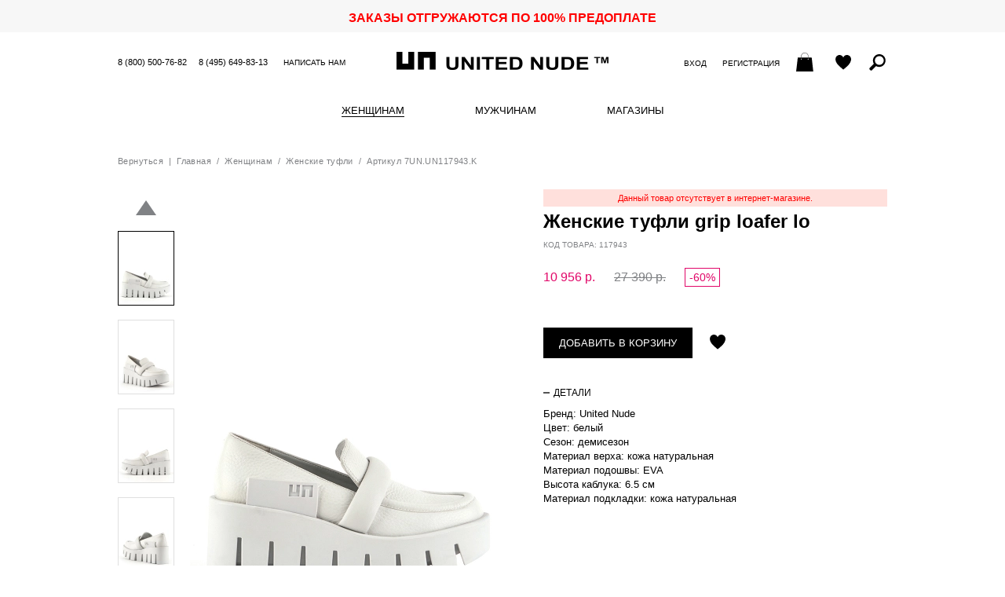

--- FILE ---
content_type: text/html; charset=UTF-8
request_url: https://unitednude.ru/zhenskie_belye_tufli_brand_united_nude_i11794300000
body_size: 10425
content:
<!DOCTYPE html>
<html lang="ru">
    <head>
        <meta charset="utf-8">
        <meta http-equiv="X-UA-Compatible" content="IE=edge">
        <meta name="viewport" content="width=device-width, initial-scale=1.0, maximum-scale=1.0, user-scalable=yes">
        <title>Женские демисезонные туфли united nude grip loafer lo белые артикул 7un.un117943.k в интернет магазине английской обуви UnitedNude.ru</title>
                    <meta name="description" content="Купить женские туфли united nude grip loafer lo цвет белые артикул 7un.un117943.k в интернет магазине английской обуви UnitedNude.ru по лучшей цене! Скидки 60%! Доставка бесплатно! Успей!">
        <meta name="keywords" content="Женские английские туфли, белые туфли, туфли женские демисезонные united nude grip loafer lo">
                <link rel="shortcut icon" href="/custom/favicon.ico" type="image/x-icon">
        <link rel="stylesheet" type="text/css" href="/custom/css/onlineshop.css">
        <link rel="stylesheet" type="text/css" href="/custom/css/colors.css" crossorigin="anonymous"/>
                <script type="text/javascript">
            var BASE_URL = 'https://unitednude.ru';
            var IMAGE_STATIC_URL = '/custom/img';
            var BASE_TITLE = "Женские демисезонные туфли united nude grip loafer lo белые артикул 7un.un117943.k в интернет магазине английской обуви UnitedNude.ru";
        </script>
        <script type="text/javascript" src="/js/defines.js"></script>
        <script type="text/javascript" src="/js/jquery.min.js"></script>
        <script type="text/javascript" src="/js/jquery.tmpl.min.js"></script>
        <script type="text/javascript" src="/js/jquery.mobile.custom.min.js"></script>
        <script type="text/javascript" src="/js/jquery-ui.custom.min.js"></script>
        <script type="text/javascript" src="/js/jquery.ui.touch-punch-improved.js"></script>
        <script type="text/javascript" src="/js/ui.datepicker-ru.js"></script>
        <script type="text/javascript" src="/js/jquery.mousewheel.min.js"></script>
        <script type="text/javascript" src="/js/main.js"></script>
        <script type="text/javascript" src="/custom/js/onlineshop.js"></script>
        <script type="text/javascript" id="userFormatsScript">
    User.Formats = {
        parseNumStr: function(str) {
            str = str.replace(" ", "").replace(",", ".");
            return str.replace(/[^0-9\.]/, "");
        },
        numberFormat: function(num, decimals) {
            if (typeof(decimals) === "undefined")
                decimals = 0;
            num = parseFloat(num);
            if ((num !== 0) && (decimals !== 0)) {
                num = Math.round(num * Math.pow(10, decimals)) / Math.pow(10, decimals);
            }
            var spl = num.toString().split(".");
                        var rgx = /(\d+)(\d{3})/;
                    while (rgx.test(spl[0])) {
                        spl[0] = spl[0].replace(rgx, "$1" + " " + "$2");
                    }
                    if (decimals <= 0)
                    return spl[0];
                if (typeof(spl[1]) === "undefined")
                    spl[1] = "";
                for (var i = spl[1].length; i < decimals; ++i)
                    spl[1] += "0";
                return spl[0] + "," + spl[1];
            },
            floatFormat: function(num) {
                var spl = num.toString().split(".");
                return this.numberFormat(num, (typeof(spl[1]) === "undefined") ? 0 : spl[1].length);
            },
            checkNumberFormat: function(num) {
                var rgx = /^([0-9]{0,3}){1}(\s[0-9]{3})*(,[0-9]+)?$/;
                return rgx.test(num);
            },
            dateFromStr: function(str, mode) {
                if (typeof(mode) === "undefined")
                    mode = 0;
                switch (mode) {
                    case 0:
                        return new Utils.DateTime("d.m.Y H:i:s", str);
                        break;
                    case 1:
                        return new Utils.DateTime("d.m.Y H:i:s", str + " 00:00:01");
                        break;
                    case 2:
                        return new Utils.DateTime("Y-m-d H:i:s", "2026-01-18 " + str);
                        break;
                    }
                    return undefined;
                },
                dateFromStrToSql: function(str, mode) {
                    if (typeof(mode) === "undefined")
                        mode = 0;
                    var date = this.dateFromStr(str, mode);
                    if (typeof(date) !== "object")
                        return "";
                    switch (mode) {
                        case 0:
                            return date.format("Y-m-d H:i:s");
                            break;
                        case 1:
                            return date.format("Y-m-d");
                            break;
                        case 2:
                            return date.format("H:i:s");
                            break;
                    }
                    return "";
                },
                dateFormat: function(date, mode) {
                    if (typeof(mode) === "undefined")
                        mode = 0;
                    switch (mode) {
                        case 0:
                            return date.format("d.m.Y H:i:s");
                            break;
                        case 1:
                            return date.format("d.m.Y");
                            break;
                        case 2:
                            return date.format("H:i:s");
                            break;
                        }
                        return "";
                    },
                    dateFormatFromSql: function(str, mode) {
                        if (typeof(mode) === "undefined")
                            mode = 0;
                        switch (mode) {
                            case 0:
                                return this.dateFormat(new Utils.DateTime("Y-m-d H:i:s", str), mode);
                                break;
                            case 1:
                                return this.dateFormat(new Utils.DateTime("Y-m-d H:i:s", str + " 00:00:01"), mode);
                                break;
                            case 2:
                                return this.dateFormat(new Utils.DateTime("Y-m-d H:i:s", "2026-01-18 " + str), mode);
                                break;
                            }
                            return "";
                        }
                    };
</script>
                <style>
            .img_switcher{
                position:relative;
                margin-bottom:5px
            }
            .img_switcher img:nth-of-type(2){
                left:0;
                top:0;
                position:absolute
            }
            a.prod-link img:nth-of-type(2) {opacity:0;filter:alpha(opacity=0);}
            .prod-brief-link:hover img:nth-of-type(2),a.prod-link:hover img:nth-of-type(2), a.prod-link img:nth-of-type(2):hover {opacity:1;filter:alpha(opacity=100);} 

            .img_switcher img {
                -moz-transition: all 300ms ease-in-out;
                -webkit-transition: all 300ms ease-in-out;
                -o-transition: all 300s ease-in-out;
                transition: all 300ms ease-in-out;
            }
            .prod-color-content li {
                display: inline-block;
                vertical-align: top;
                margin: 0 5px 0 0;
            }
            .prod-color-content a:hover img {
                border-color: #000;
            }
            .prod-color-content img {
                width: 58px;
                height: auto;
                border: 1px solid #ddd;
            }
            .prod-button .feedback {
                background: 0 0!important;
                width: 240px;
                height: 10px;
                margin: 0px -15px !important
            }
            .prod-size button {
                width: 32px;
                height: 32px;
                padding: 0!important;
                color: #000;
                letter-spacing: 0;
            }
            .prod-size-outofstock {
                color: #aaa!important;
            }
                            .authorized {
                    display: none;
                }
                    </style>
                    <!-- Convead Widget -->
            <script type="text/javascript">
                        window.ConveadSettings = {
                        visitor_info: {},
                        app_key: "5c169039dab0a11ba2373258e6f06765"
                    };
                    (function (w, d, c) {
                    w[c] = w[c] || function () {
                        (w[c].q = w[c].q || []).push(arguments)
                    };
                    var ts = (+new Date() / 86400000 | 0) * 86400;
                    var s = d.createElement('script');
                    s.type = 'text/javascript';
                    s.async = true;
                    s.charset = 'utf-8';
                    s.src = 'https://tracker.convead.io/widgets/' + ts + '/widget-5c169039dab0a11ba2373258e6f06765.js';
                    var x = d.getElementsByTagName('script')[0];
                    x.parentNode.insertBefore(s, x);
                })(window, document, 'convead');
            </script>
            <!-- /Convead Widget -->
            <!-- Global site tag (gtag.js) - Google Analytics -->
            <script async src="https://www.googletagmanager.com/gtag/js?id=UA-141238299-2"></script>
            <script>
                window.dataLayer = window.dataLayer || [];
                function gtag() {
                    dataLayer.push(arguments);
                }
                gtag('js', new Date());

                gtag('config', 'UA-141238299-2');
            </script>
            <!-- /Global site tag (gtag.js) - Google Analytics -->
                   
                <!-- Mindbox -->
                <script>
                    mindbox = window.mindbox || function () {
                        mindbox.queue.push(arguments);
                    };
                    mindbox.queue = mindbox.queue || [];
                    mindbox('create', {
                        endpointId: 'Ash.unitednudeWebsite'
                    });
                </script>
                <script src="https://api.mindbox.ru/scripts/v1/tracker.js" async></script>
                <!-- /Mindbox -->
                        </head>
    <body>

        <aside class="modwin" id="dmodwin">
            <div id="mwOneClick" class="mwcontent mwshort hsep" style="display: none;">
            <div class="loading" id="quickOrderLoadingAnim"></div>
        <a href="javascript:void(0);" class="mwcloser ico iclose" onclick="closeModWin();" title="Закрыть"></a>

<h2>Быстрый заказ</h2>

<form class="editform" action="/ordering/ordering/oneClick" method="POST">
    <p class="comment">Оператор свяжется с Вами для уточнения данных заказа</p>
        <section>
        <h4>Телефон</h4>
        <div class="feedback fber"><p></p></div>
        <input type="text" name="oneClick[phone]">
    </section>
        <section>
        <button type="submit" class="bsubmit">Отправить</button>
    </section>
</form>

<div class="textpage" style="display: none;">
    <p>Ваш заявка отправлена.</p>
    <p>Оператор свяжется с Вами для уточнения данных заказа.</p>
</div>

</div>                                </aside>

        <p class="bonus-top" style="color:red">ЗАКАЗЫ ОТГРУЖАЮТСЯ ПО 100% ПРЕДОПЛАТЕ</p>
        <script type="text/javascript">
    $(function () {
        $(window).on("hashchange", function () {
                        var hashParts = (location.hash && location.hash.substr(0, 2) === "#/" ? location.hash.slice(2) : "").split("?"),
                hashData = {"path": hashParts[0] || "", "query": hashParts[1] || "", "mode": ""},
                hashPath = hashData.path.split(";");
            if (hashPath.length === 2) {
                hashData.mode = hashPath[0];
                hashData.path = hashPath[1];
            }
            if (hashData.mode !== "") {
                openModWin({
                    "file": "https://unitednude.ru/" + hashData.path + (hashData.query === "" ? "" : "?" + hashData.query),
                    "element": hashData.mode,
                    "callback": function () {
                        window.ModWinStack=[];
                    }
                });
            }
                    }).trigger("hashchange");

        $(document).on("click", "a[data-action]", function (event) {
            event.preventDefault();
            var hash = "#/" + $(this).data("action");
            if (hash !== location.hash)
                location.hash = "#/" + $(this).data("action");
            else
                $(window).trigger("hashchange");
        });
    });
</script>

        <header class="header">
            <ul class="topcontact">
                <li class="top-phone"><a href="tel:88005007682" title="Позвоните нам - звонок бесплатный!">8 (800) 500-76-82</a></li>
                <li class="top-phone"><a href="tel:84956498313">8 (495) 649-83-13</a></li>
                <li><a href="/misc/feedback">Написать нам</a></li>
            </ul>
            <ul class="usermenu">
                <div class="usermenu-login">
                                            <li><a href="https://unitednude.ru/#/mw-login;auth/login" data-action='mw-login;auth/login'>Вход</a></li>
                        <li><a href="https://unitednude.ru/#/mw-register;auth/register" data-action='mw-register;auth/register'>Регистрация</a></li>
                                    </div>
                                <li id="cartWidgettop"><a href="/account/cart" data-notifies="ad3aef0d-f8e2-4b26-b8be-a502c0fcea94" class="notifies-click ico icart empty" title="Ваша корзина"><span class="icotext">Ваша корзина: </span><span class="icart-num"></span></a>
</li>
                <li><a href="/account/favourites" class="ico iwish" title="Отложенные товары"><span class="icotext">Отложенные товары</span></a></li>
                <li>
                    <script type="text/javascript">
    $(function () {
        var searchInst = $("#fullTextQueryForm1");
        searchInst.on("submit", function () {
            var v = $.trim($(this).find('[type="search"]').val());
            if (v === "") {
                toggleError("Введите запрос");
                return false;
            }
            return true;
        });
        searchInst.find('input[name=q]').unbind('keyup').bind('keyup', function () {
            var code = $.trim($(this).val());
            if (code.length < 6)
                return;
            $(this).closest('form').trigger('submit');
        });
    });
</script>
<div class="search">
    <div class="search-toggler ico isearch" title="Поиск по артикулу и имени"><span class="icotext">Поиск по артикулу</span></div>
    <div class="searchform">
        <form id="fullTextQueryForm1" action="https://unitednude.ru/search/fullText" method="GET">
            <div class="inputwrap">
                <input type="search" name="q" size="20" placeholder="поиск по артикулу и имени" value="" id="seachByCode">
                <button type="button" onclick="$(this).closest('form').submit();">Поиск</button>
            </div>
        </form>
    </div>
</div>


                </li>
            </ul>
            <a href="https://unitednude.ru" class="logo"><span>United Nude</span></a>
        </header>

        <nav class="nav">
            
<ul class="mmenu">
                                            <li class="mmenu-item">
                                                    <span>
                                                                                <a href="/women/women_shoes" class="mmenu-link act">Женщинам</a>
                                                <ul class="dropmenu">
                                                                                            <li class="dropmenu-title">
                                    <a href="/women/women_shoes">Обувь</a>
                                </li>
                                                                                                                                                    <li><a href="/women/women_shoes/all">Смотреть все</a></li>
                                                                                                                    <li><a href="/women/women_shoes/fw25">Коллекция FW&#039;25</a></li>
                                                                                                                    <li><a href="/women/women_shoes/finalsale">Final Sale</a></li>
                                                                                                                                                            <li><a href="/women/women_shoes/moonboots">Moon boots</a></li>
                                                                                                                    <li><a href="/women/women_shoes/poslednya_para">Последняя пара</a></li>
                                                                                                                                                            <li><a href="/women/women_shoes/zhenskie_botiliony">Ботильоны</a></li>
                                                                                                                    <li><a href="/women/women_shoes/zhenskie_bosonozhki">Босоножки</a></li>
                                                                                                                    <li><a href="/women/women_shoes/botinki_zhenskie">Ботинки</a></li>
                                                                                                                    <li><a href="/women/women_shoes/zhenskie_kedy">Кеды</a></li>
                                                                                                                    <li><a href="/women/women_shoes/krossovki_zhenskie">Кроссовки</a></li>
                                                                                                                    <li><a href="/women/women_shoes/polubotinki_zhenskie">Полуботинки</a></li>
                                                                                                                    <li><a href="/women/women_shoes/sabo_zhenskie">Сабо</a></li>
                                                                                                                    <li><a href="/women/women_shoes/sandalii_zhenskie">Сандалии</a></li>
                                                                                                                    <li><a href="/women/women_shoes/sapogi_zhenskie">Сапоги</a></li>
                                                                                                                    <li><a href="/women/women_shoes/tufli_zhenskie">Туфли</a></li>
                                                                                                                                                                                                                                                                                                                                </ul>
                    </span>
                            </li>
                                            <li class="mmenu-item">
                                                    <span>
                                                                                <a href="/men/shoes_for_men" class="mmenu-link">Мужчинам</a>
                                                <ul class="dropmenu">
                                                                                            <li class="dropmenu-title">
                                    <a href="/men/shoes_for_men">Обувь</a>
                                </li>
                                                                                                                                                    <li><a href="/men/shoes_for_men/all_mens_shoes">Вся коллекция</a></li>
                                                                                                                                                            <li><a href="/men/shoes_for_men/newest_mens_shoes">Новинки</a></li>
                                                                                                                    <li><a href="/men/shoes_for_men/poslednaya_para_m">Последняя пара -70%</a></li>
                                                                                                                    <li><a href="/men/shoes_for_men/men_shoes_sale">Распродажа</a></li>
                                                                                                                                                            <li><a href="/men/shoes_for_men/muzskie_botinki">Ботинки</a></li>
                                                                                                                                                            <li><a href="/men/shoes_for_men/mens_sneakers">Кроссовки</a></li>
                                                                                                                                                                                                                                                                                                                                                                                                                                                                                                                                    <li><a href="/men/shoes_for_men/muzhskie_shlepancy">Шлепанцы</a></li>
                                                                                                                                                                                                                                                                                                                                                                        </ul>
                    </span>
                            </li>
                                            <li class="mmenu-item">
                                                                            <a href="/shops" class="mmenu-link">
                            Магазины                        </a>
                                                </li>
                                                                                        <li class="mmenu-item mobshow"><a href="/misc/feedback" class="mmenu-link">Написать нам</a></li>
            <li class="mmenu-item mobshow"><a href="/auth/register" class="mmenu-link">Регистрация</a></li>
        <li class="mmenu-item mobshow"><a href="/auth/login" class="mmenu-link">Вход</a></li>
    </ul>
<div class="mmenu-toggler ico imenu" onclick="showMainMenu();"></div>
                        </nav>

        <main>
            <style>
    .blocktitle_closed{
        min-height: 12px;
        font-size: 14px;
        text-transform: uppercase;
        letter-spacing: .04em;
        white-space: nowrap;
        cursor:default;
        margin: 0 0 16px;
    }
    .blocktitle_closed:after{display:inline-block;content:'';margin:-2px 0 0 5px;width:12px;height:12px;background:url("[data-uri]")}   
</style>
<script type="text/javascript">
    Onlineshop.Product.GalleryViewerOptions = {
        ENLARGED: "bigphoto",
        STANDART: "stphoto",
        gallery: {"1":{"bigphoto":"\/files\/user\/images\/doc_type_2424929\/a76\/a76ea349-6b9d-4e00-aa1a-afac360fa31e\/bigphoto_ru.jpg","stphoto":"\/files\/user\/images\/doc_type_2424929\/a76\/a76ea349-6b9d-4e00-aa1a-afac360fa31e\/stphoto_ru.jpg","pphoto":"\/files\/user\/images\/doc_type_2424929\/a76\/a76ea349-6b9d-4e00-aa1a-afac360fa31e\/pphoto_ru.jpg","smallphoto":"\/files\/user\/images\/doc_type_2424929\/a76\/a76ea349-6b9d-4e00-aa1a-afac360fa31e\/smallphoto_ru.jpg","v2_big":"\/files\/user\/images\/doc_type_2424929\/a76\/a76ea349-6b9d-4e00-aa1a-afac360fa31e\/v2_big.jpg","v2_st":"\/files\/user\/images\/doc_type_2424929\/a76\/a76ea349-6b9d-4e00-aa1a-afac360fa31e\/v2_st.jpg","v2_sm":"\/files\/user\/images\/doc_type_2424929\/a76\/a76ea349-6b9d-4e00-aa1a-afac360fa31e\/v2_sm.jpg"},"2":{"bigphoto":"\/files\/user\/images\/doc_type_2424929\/c3c\/c3c9f11c-5154-4ac5-9f84-ee851c94d82b\/bigphoto_ru.jpg","stphoto":"\/files\/user\/images\/doc_type_2424929\/c3c\/c3c9f11c-5154-4ac5-9f84-ee851c94d82b\/stphoto_ru.jpg","pphoto":"\/files\/user\/images\/doc_type_2424929\/c3c\/c3c9f11c-5154-4ac5-9f84-ee851c94d82b\/pphoto_ru.jpg","smallphoto":"\/files\/user\/images\/doc_type_2424929\/c3c\/c3c9f11c-5154-4ac5-9f84-ee851c94d82b\/smallphoto_ru.jpg","v2_big":"\/files\/user\/images\/doc_type_2424929\/c3c\/c3c9f11c-5154-4ac5-9f84-ee851c94d82b\/v2_big.jpg","v2_st":"\/files\/user\/images\/doc_type_2424929\/c3c\/c3c9f11c-5154-4ac5-9f84-ee851c94d82b\/v2_st.jpg","v2_sm":"\/files\/user\/images\/doc_type_2424929\/c3c\/c3c9f11c-5154-4ac5-9f84-ee851c94d82b\/v2_sm.jpg"},"3":{"bigphoto":"\/files\/user\/images\/doc_type_2424929\/3c8\/3c862e58-2e08-4c60-a117-9ef975237ca1\/bigphoto_ru.jpg","stphoto":"\/files\/user\/images\/doc_type_2424929\/3c8\/3c862e58-2e08-4c60-a117-9ef975237ca1\/stphoto_ru.jpg","pphoto":"\/files\/user\/images\/doc_type_2424929\/3c8\/3c862e58-2e08-4c60-a117-9ef975237ca1\/pphoto_ru.jpg","smallphoto":"\/files\/user\/images\/doc_type_2424929\/3c8\/3c862e58-2e08-4c60-a117-9ef975237ca1\/smallphoto_ru.jpg","v2_big":"\/files\/user\/images\/doc_type_2424929\/3c8\/3c862e58-2e08-4c60-a117-9ef975237ca1\/v2_big.jpg","v2_st":"\/files\/user\/images\/doc_type_2424929\/3c8\/3c862e58-2e08-4c60-a117-9ef975237ca1\/v2_st.jpg","v2_sm":"\/files\/user\/images\/doc_type_2424929\/3c8\/3c862e58-2e08-4c60-a117-9ef975237ca1\/v2_sm.jpg"},"4":{"bigphoto":"\/files\/user\/images\/doc_type_2424929\/867\/867d4496-ebd5-4c86-be35-b8f6e8cde233\/bigphoto_ru.jpg","stphoto":"\/files\/user\/images\/doc_type_2424929\/867\/867d4496-ebd5-4c86-be35-b8f6e8cde233\/stphoto_ru.jpg","pphoto":"\/files\/user\/images\/doc_type_2424929\/867\/867d4496-ebd5-4c86-be35-b8f6e8cde233\/pphoto_ru.jpg","smallphoto":"\/files\/user\/images\/doc_type_2424929\/867\/867d4496-ebd5-4c86-be35-b8f6e8cde233\/smallphoto_ru.jpg","v2_big":"\/files\/user\/images\/doc_type_2424929\/867\/867d4496-ebd5-4c86-be35-b8f6e8cde233\/v2_big.jpg","v2_st":"\/files\/user\/images\/doc_type_2424929\/867\/867d4496-ebd5-4c86-be35-b8f6e8cde233\/v2_st.jpg","v2_sm":"\/files\/user\/images\/doc_type_2424929\/867\/867d4496-ebd5-4c86-be35-b8f6e8cde233\/v2_sm.jpg"},"5":{"bigphoto":"\/files\/user\/images\/doc_type_2424929\/414\/41442cde-9ef8-4cc9-a5c8-35dbe6dfd4fc\/bigphoto_ru.jpg","stphoto":"\/files\/user\/images\/doc_type_2424929\/414\/41442cde-9ef8-4cc9-a5c8-35dbe6dfd4fc\/stphoto_ru.jpg","pphoto":"\/files\/user\/images\/doc_type_2424929\/414\/41442cde-9ef8-4cc9-a5c8-35dbe6dfd4fc\/pphoto_ru.jpg","smallphoto":"\/files\/user\/images\/doc_type_2424929\/414\/41442cde-9ef8-4cc9-a5c8-35dbe6dfd4fc\/smallphoto_ru.jpg","v2_big":"\/files\/user\/images\/doc_type_2424929\/414\/41442cde-9ef8-4cc9-a5c8-35dbe6dfd4fc\/v2_big.jpg","v2_st":"\/files\/user\/images\/doc_type_2424929\/414\/41442cde-9ef8-4cc9-a5c8-35dbe6dfd4fc\/v2_st.jpg","v2_sm":"\/files\/user\/images\/doc_type_2424929\/414\/41442cde-9ef8-4cc9-a5c8-35dbe6dfd4fc\/v2_sm.jpg"},"6":{"bigphoto":"\/files\/user\/images\/doc_type_2424929\/2ed\/2ed956ba-c2d4-458c-bb24-d1908ba4b4c4\/bigphoto_ru.jpg","stphoto":"\/files\/user\/images\/doc_type_2424929\/2ed\/2ed956ba-c2d4-458c-bb24-d1908ba4b4c4\/stphoto_ru.jpg","pphoto":"\/files\/user\/images\/doc_type_2424929\/2ed\/2ed956ba-c2d4-458c-bb24-d1908ba4b4c4\/pphoto_ru.jpg","smallphoto":"\/files\/user\/images\/doc_type_2424929\/2ed\/2ed956ba-c2d4-458c-bb24-d1908ba4b4c4\/smallphoto_ru.jpg","v2_big":"\/files\/user\/images\/doc_type_2424929\/2ed\/2ed956ba-c2d4-458c-bb24-d1908ba4b4c4\/v2_big.jpg","v2_st":"\/files\/user\/images\/doc_type_2424929\/2ed\/2ed956ba-c2d4-458c-bb24-d1908ba4b4c4\/v2_st.jpg","v2_sm":"\/files\/user\/images\/doc_type_2424929\/2ed\/2ed956ba-c2d4-458c-bb24-d1908ba4b4c4\/v2_sm.jpg"}},
        imagesCount: 6    };

    Onlineshop.Product.OtherColorsViewerOptions = {
        imagesCount: 0,
        container: "#otherColorsContainer",
        animator: ".prod-color-content",
        scrollLr: true
    };

    const   Cart = 1,
            Subscribe = 2,
            Off = 3;
    Onlineshop.Controllers.Current.selectionMode = Cart;
    Onlineshop.Controllers.Current.oneClick = function (el) {
        Onlineshop.Controllers.Current.addToCart(el.prev(".bcart").prev(".bcart"), function (_msg) {
            openModWin({
                "element": "mwOneClick",
                "callback": function () {
                    var mw = $("#mwOneClick");
                    var form = mw.find("form.editform");
                    var phoneInp = form.find("input[name='oneClick[phone]']");
                    form.show().next(".textpage").hide();
                    phoneInp.focus();
                    var btn = form.find("button.bsubmit");
                    btn.prop("disabled", false);
                    btn.off("click").on("click", function (event) {
                        event.preventDefault();

                        if ((phoneInp.val() || "") === "") {
                            toggleError("Укажите телефон.", phoneInp.siblings(".feedback"));
                            return false;
                        } else {
                            toggleError(undefined, phoneInp.siblings(".feedback"));
                        }

                        if (btn.prop("disabled"))
                            return false;
                        btn.prop("disabled", true);

                        $.ajax({
                            "type": "POST",
                            "dataType": "JSON",
                            "url": form.attr("action"),
                            "data": form.serialize(),
                            "success": function (response) {
                                if (response.result) {
                                    btn.off("click");
                                    form.hide().next(".textpage").show();
                                } else {
                                    btn.prop("disabled", false);
                                }
                            }
                        });
                    });

                    return false;
                }
            });
        });
    };

    Onlineshop.Controllers.Current.sizeClicked = function (el)
    {
        /*
         * Теперь будем выделять и добавлять в корзину несколько размеров за раз
         * Если нажали на отсутствующий товар - сбрасываем предыдущие выделения и
         * показываем кнопку "сообщить о поступлении"
         */
        if (Onlineshop.Controllers.Current.selectionMode == Off)
            return;
        var quantity = el.data('quantity');
        if (quantity === 0)
        {
            $('#productSizeList button').removeClass('act');
            $('#addToCartBtn').html("сообщить о поступлении");
            Onlineshop.Controllers.Current.selectionMode = Subscribe;
        } else
        {
            if (Onlineshop.Controllers.Current.selectionMode == Subscribe)
                $('#productSizeList button').removeClass('act');
            Onlineshop.Controllers.Current.selectionMode = Cart;
            $('#addToCartBtn').html("добавить в корзину");
        }
        el.toggleClass('act');
    };

    Onlineshop.Controllers.Current.subscribe = function (sizeId) {
        openModWin({
            "queryType": "GET",
            "element": "dmwoutofstock",
            "file": "/product/outofstock",
            "callback": function () {
                $('#dmwoutofstock div.editform').show();
                $('#dmwoutofstock div.textpage').hide();
                $("#dmwoutofstock input[name='sizeId']").val(sizeId);
                $("#dmwoutofstock input[name='code']").val('117943');
            }
        });
    }

    Onlineshop.Controllers.Current.addToCart = function (el, successCallback) {
        el.prev().hide();
        var data = {"id": "4e6e03c6-e763-4d8d-8c68-ceebc1b9cb26"};
        var outOfStock = false;
        if (outOfStock)
            return Onlineshop.Controllers.Current.subscribe(data.size[0]);
        $.ajax({
            type: "GET",
            url: "/account/cart/add",
            data: data,
            dataType: "json",
            success: function (msg) {
                if (msg.state == 1) {
                        $("#cartWidgettop").html(msg.top);
                        $("#cartWidgetmodal").html(msg.modal);
                        $("#cartWidgetsearch").html(msg.search);
                    //Вставка кода для майл-маркета: событие добавления в корзину
                    var _tmr = _tmr || [];
                    _tmr.push({
                        id: "3071990",
                        type: "reachGoal",
                        goal: "addToCart"
                    });

                    if (typeof successCallback === "undefined") {
                        el.prev().removeClass("fber").addClass("fbok").html("<p>Добавлено в корзину</p>").fadeIn("fast");
                        el.hide().next(".act").show();
                        Onlineshop.Controllers.Current.selectionMode = Off;
                    } else
                        successCallback(msg);
                } else {
                    el.prev().removeClass("fbok").addClass("fber").html(msg.msg).fadeIn("fast");
                }
            }
        });
    };

    $(function () {
        $(".product .proddescr .blocktitle").off("click").on("click", function () {
            $(this).toggleClass("opened");
            $(this).next().slideToggle(200);
        });
            (new Onlineshop.Product.Previewer()).bindOver();
            (new Onlineshop.Product.GalleryViewer()).init(Onlineshop.Product.GalleryViewerOptions);
    
    });
</script>

<div id="productContainer4e6e03c6-e763-4d8d-8c68-ceebc1b9cb26" class="product hsep  noproduct" itemscope itemtype="http://schema.org/Product">
            <p class="path">
            <a href="javascript:history.back(-1);" class="backlink">Вернуться</a> &nbsp;|&nbsp; <a href="https://unitednude.ru">Главная</a> &nbsp;/&nbsp;
            <a href="/women/women_shoes">Женщинам</a> &nbsp;/&nbsp;
            <a href="/women/women_shoes/tufli_zhenskie">Женские туфли</a> &nbsp;/&nbsp;
     Артикул 7UN.UN117943.K        </p>
    
    <div class="prodpix hsep">
        <div class="mainpic" style="margin-top: 20px;">
            <div class="loading"></div>
            <div class="zoom">
                <div class="zoomzone" id="previewZone"></div>
            </div>
            <img itemprop="image" class="mainpic-img" alt="Женские демисезонные туфли united nude grip loafer lo белые артикул 7un.un117943.k в интернет магазине английской обуви UnitedNude.ru" id="productMainPic" src="/files/user/images/doc_type_2424929/a76/a76ea349-6b9d-4e00-aa1a-afac360fa31e/stphoto_ru.jpg" width="405" height="540" alt="">
            <div class="zoompic" style="display: none;">
                <img id="productLargePic" class="zoompic-img" src="/files/user/images/doc_type_2424929/a76/a76ea349-6b9d-4e00-aa1a-afac360fa31e/bigphoto_ru.jpg" width="810" height="1080" alt="">
            </div>
                    </div>
        <div class="thumbs">
                                        <a href="javascript:void(0);" class="thumb-nav thumb-up"></a>
                <div class="thumb-wrap" id="otherPicsContainer">
                    <ul class="thumb-content" style="top: 0;">
                                                    <li>
                                <img num="1" src="/files/user/images/doc_type_2424929/a76/a76ea349-6b9d-4e00-aa1a-afac360fa31e/smallphoto_ru.jpg" width="70" height="93" alt="">
                            </li>
                                                    <li>
                                <img num="2" src="/files/user/images/doc_type_2424929/c3c/c3c9f11c-5154-4ac5-9f84-ee851c94d82b/smallphoto_ru.jpg" width="70" height="93" alt="">
                            </li>
                                                    <li>
                                <img num="3" src="/files/user/images/doc_type_2424929/3c8/3c862e58-2e08-4c60-a117-9ef975237ca1/smallphoto_ru.jpg" width="70" height="93" alt="">
                            </li>
                                                    <li>
                                <img num="4" src="/files/user/images/doc_type_2424929/867/867d4496-ebd5-4c86-be35-b8f6e8cde233/smallphoto_ru.jpg" width="70" height="93" alt="">
                            </li>
                                                    <li>
                                <img num="5" src="/files/user/images/doc_type_2424929/414/41442cde-9ef8-4cc9-a5c8-35dbe6dfd4fc/smallphoto_ru.jpg" width="70" height="93" alt="">
                            </li>
                                                    <li>
                                <img num="6" src="/files/user/images/doc_type_2424929/2ed/2ed956ba-c2d4-458c-bb24-d1908ba4b4c4/smallphoto_ru.jpg" width="70" height="93" alt="">
                            </li>
                                            </ul>
                </div>
                <a href="javascript:void(0);" class="thumb-nav thumb-down"></a>
                                </div>
    </div>

    <div class="proddescr">
                    <div class="feedback fber">
                <p>Данный товар отсутствует в интернет-магазине.</p>
                            </div>
                <h1 itemprop="name">Женские туфли grip loafer lo</h1>
        <p class="prod-articul">Код товара: 117943</p>
                <p class="prod-price unauthorized">
            <span itemprop="offers" itemscope itemtype="http://schema.org/Offer" class="nowrap sale"><span itemprop = "price">10 956</span><meta itemprop = "priceCurrency" content = "RUB">&nbsp;р.</span> <s class="nowrap">27 390&nbsp;р.</s> <span class="discount">-60%</span>        </p>
        <p class="prod-price authorized">
            <span itemprop="offers" itemscope itemtype="http://schema.org/Offer" class="nowrap sale"><span itemprop = "price">10 956</span><meta itemprop = "priceCurrency" content = "RUB">&nbsp;р.</span> <s class="nowrap">27 390&nbsp;р.</s> <span class="discount">-60%</span>        </p>
                <div class="prod-order">
                                    <div class="prod-button">
                <div class="feedback fber" style="display: none;"><p></p></div>
                <button type="button" id="addToCartBtn" data-notifies="927657d3-2707-4829-8c33-d4eef5f83aa0" class="notifies-click bcart" onclick="Onlineshop.Controllers.Current.addToCart($(this));">Добавить в корзину</button>
                <button style="display: none;" type="button" data-notifies="7f7696dd-c11b-4fc7-bd68-6a8355000e8e" class="notifies-click bcart act" onclick="window.location.href = '/account/cart';">Оформить заказ</button>
                                <a id="favLink" href="javascript:void(0);" class="ico iwish" title="Отложить"><span class="icotext">Отложить</span></a>
            </div>
        </div>

        
                    <h4 class="blocktitle opened">Детали</h4>
            <div class="prod-detail" style="display: block;">
                <ul>
                                                                    <li>Бренд: United Nude</li>
                                                                    <li>Цвет: белый</li>
                                                                    <li>Сезон: демисезон</li>
                                                                    <li>Материал верха: кожа натуральная</li>
                                                                    <li>Материал подошвы: EVA</li>
                                                                    <li>Высота каблука: 6.5 см</li>
                                                                    <li>Материал подкладки: кожа натуральная</li>
                                    </ul>
                            </div>
        
                            </div>
</div>
<script>
    if (typeof convead !== 'undefined')
        convead('event', 'view_product', {
            product_id: '7UN.UN117943.K',
            product_name: 'Женские туфли grip loafer lo',
            product_url: 'https://unitednude.ru/zhenskie_belye_tufli_brand_united_nude_i11794300000'
        });
    //fbq
    if (typeof fbq !== 'undefined')
    {
        console.log('fb');
        fbq('track', 'ViewContent', {
            content_ids: ['7UN.UN117943.K'],
            content_type: 'product',
            content_category: 'Apparel &amp; Accessories > Shoes',
            value: 10956,
            currency: 'RUB'
        });
    }
</script>

    <!-- Rating@Mail.ru counter dynamic remarketing appendix -->
    <script type="text/javascript">
        var _tmr = _tmr || [];
        _tmr.push({
            type: 'itemView',
            productid: '7UN.UN117943.K',
            pagetype: 'product',
            list: '1',
            totalvalue: '10956'
        });
    </script>
    <!-- // Rating@Mail.ru counter dynamic remarketing appendix -->

<script type="text/javascript">
    $(function() {
        var favLink = $("#favLink");
        favLink.html('Отложить');
        favLink.attr("data-fav", 0);
                favLink.bind("click", function() {
            var $this = $(this);
            if ($this.attr("data-fav") == 1) {
                Onlineshop.Controllers.Current._cast("/watchdog", {"event": "d3c5ed02-8406-42fe-b1b5-9c34e5a18e02", "eventParams": {"product": "4e6e03c6-e763-4d8d-8c68-ceebc1b9cb26"}});
                Onlineshop.Product.Utils.removeFromFavourites("4e6e03c6-e763-4d8d-8c68-ceebc1b9cb26", function() {
                    $this.html('Отложить').attr("data-fav", 0).removeClass("act");
                });
            } else {
                Onlineshop.Controllers.Current._cast("/watchdog", {"event": "eeca8fa9-70ce-469f-bcc6-07ad7080a641", "eventParams": {"product": "4e6e03c6-e763-4d8d-8c68-ceebc1b9cb26"}});
                Onlineshop.Product.Utils.addToFavourites("4e6e03c6-e763-4d8d-8c68-ceebc1b9cb26", function() {
                    $this.html('Отложено').attr("data-fav", 1).addClass("act");
                });
            }
        }).show();
    });
</script>
<div id="recentProductsContainer" data-max="4" class="section" style="display: none;">
    <h3><span>Вы просматривали</span></h3>
    <ul class="prodlist">
                    </ul>
    <a href="/account/lastSeen" class="button bwhite">Смотреть все</a>
</div>
        </main>

        <footer>
            <section class="foot-address">
                <h6>Контакты</h6>
                <p><a href="tel:8 (800) 500-76-82">8 (800) 500-76-82</a><br><a href="tel:8 (495) 649-83-13">8 (495) 649-83-13</a></p>
                <p>г. Москва<br>ул. Шарикоподшипниковская, д.4, стр. 4А<br>Пн-Пт 10.00 - 19.00</p>

                <ul class="soclinks">
       <li><a href="https://t.me/unitednude_ru" target="_blank"><img src="/custom/img/telegram.svg" alt="Telegram" title="" /></a></li>
</ul>
            </section>

            <section class="foot-links">
    <h6>Поддержка</h6>
    <ul>
        <li><a href="/misc/feedback">Написать нам</a></li>
        <li><a href="/pokupatelyam/payment">Способы оплаты</a></li>
        <li><a href="/pokupatelyam/shipping">Доставка</a></li>
        <li><a href="/pokupatelyam/vozvrat-internet-magazin">Возврат</a></li>
        <li><a href="/pokupatelyam/pamyatka">Памятка по уходу</a></li>
    </ul>
</section>

<section class="foot-links">
    <h6>Информация</h6>
    <ul>
        <li><a href="/about">О нас</a></li>
        <li><a href="/shops">Наши магазины</a></li>
                <li><a href="/oferta">Договор оферты</a></li>
        <li><a href="/partnership">Стать партнером</a></li>
    </ul>
</section>

            <section class="foot-subscribe">
                <script type="text/javascript">
    Onlineshop.Accounts.Subscribe = function()
    {
        //Взять имя и e-mail, проверить значения и отправить запрос аяксом на добавление в подписчики
        $('#subscribefber').hide();
        $('#subscribefbok').hide();
        var name = $.trim($('[name=subscribeName]').val());
        var email = $.trim($('[name=subscribeEmail]').val());
        if(name == '')
        {
            toggleError('Укажите ваше имя','subscribefber');
            return false;
        }
        if(0 && !Onlineshop.Accounts.validateEmail(email))
        {
            toggleError('Укажите корректный адрес почты','subscribefber');
            return false;
        }
        $.ajax({
            "type": "POST",
            "url": "/account/settings/subscribeBonus",
            "data": {name:name, email:email},
            "dataType": "json",
            "success": function (data) {
                if (!data.state) {
                    toggleError(data.errors,'subscribefber');
                } else {
                    toggleSuccess('Добавлено','subscribefbok');
                    $('[name*=subscribe]').val('');
                }
            },
            "error": function (data, status, e) {
                toggleError("Ошибка сохранения",'subscribefber');
            }
        });
        return false;
    };
</script>

<h6>Подписаться на новости</h6>
<div class="feedback fber" id="subscribefber" style="display: none;"><p></p></div>
<div class="feedback fbok" id="subscribefbok" style="display:none;"><p></p></div>
<input name="subscribeName" type="text" size="20" placeholder="Ваше имя" title="Ваше имя">
<input name="subscribeEmail" type="text" size="20" placeholder="Ваш email" title="Ваш email">
<button type="submit" onclick="Onlineshop.Accounts.Subscribe();">Подписаться</button>
            </section>

            <p class="copyright">© 2026, Unitednude.ru. Все права защищены.</p>
        </footer>

        <script>
            $(function () {
                $(document).on("click", ".notifies-click[data-notifies]", function () {
                    var self = $(this), eventParams = {}, attrNameParts;
                    $.each(this.attributes, function () {
                        attrNameParts = this.name.split("data-notifies-with-");
                        if (attrNameParts.length !== 2)
                            return;
                        eventParams[attrNameParts[1]] = this.value || "";
                    });
                    Onlineshop.Controllers.Current._cast("/watchdog", {"event": self.attr("data-notifies"), "eventParams": eventParams}, function () {
                        self.trigger("wd-notified");
                    });
                });
            });
        </script>

                    <!-- Global site tag (gtag.js) - Google Ads: 783228526 -->
            <script async src="https://www.googletagmanager.com/gtag/js?id=AW-783228526"></script>
            <script>
                window.dataLayer = window.dataLayer || [];
                function gtag() {
                    dataLayer.push(arguments);
                }
                gtag('js', new Date());

                gtag('config', 'AW-783228526');
            </script>
            <!-- Yandex.Metrika counter -->
            <script type="text/javascript" >
                (function (d, w, c) {
                    (w[c] = w[c] || []).push(function () {
                        try {
                            w.yaCounter24419632 = new Ya.Metrika({
                                id: 24419632,
                                clickmap: true,
                                trackLinks: true,
                                accurateTrackBounce: true,
                                webvisor: true
                            });
                        } catch (e) {
                        }
                    });

                    var n = d.getElementsByTagName("script")[0],
                            s = d.createElement("script"),
                            f = function () {
                                n.parentNode.insertBefore(s, n);
                            };
                    s.type = "text/javascript";
                    s.async = true;
                    s.src = "https://mc.yandex.ru/metrika/watch.js";

                    if (w.opera == "[object Opera]") {
                        d.addEventListener("DOMContentLoaded", f, false);
                    } else {
                        f();
                    }
                })(document, window, "yandex_metrika_callbacks");
            </script>
            <noscript><div><img src="https://mc.yandex.ru/watch/24419632" style="position:absolute; left:-9999px;" alt="" /></div></noscript>
            <!-- /Yandex.Metrika counter -->
            <!-- Rating@Mail.ru counter -->
            <script type="text/javascript">
                var _tmr = window._tmr || (window._tmr = []);
                _tmr.push({id: "3071992", type: "pageView", start: (new Date()).getTime()});
                (function (d, w, id) {
                    if (d.getElementById(id))
                        return;
                    var ts = d.createElement("script");
                    ts.type = "text/javascript";
                    ts.async = true;
                    ts.id = id;
                    ts.src = "https://top-fwz1.mail.ru/js/code.js";
                    var f = function () {
                        var s = d.getElementsByTagName("script")[0];
                        s.parentNode.insertBefore(ts, s);
                    };
                    if (w.opera == "[object Opera]") {
                        d.addEventListener("DOMContentLoaded", f, false);
                    } else {
                        f();
                    }
                })(document, window, "topmailru-code");
            </script><noscript><div>
                <img src="https://top-fwz1.mail.ru/counter?id=3071992;js=na" style="border:0;position:absolute;left:-9999px;" alt="Top.Mail.Ru" />
            </div></noscript>
            <!-- //Rating@Mail.ru counter -->
            </body>
</html>
